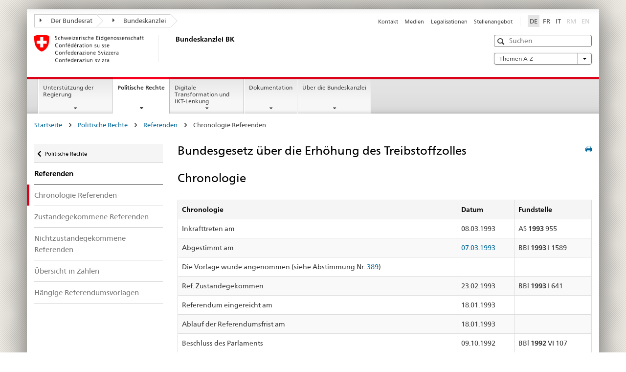

--- FILE ---
content_type: text/html
request_url: https://www.bk.admin.ch/ch/d/pore/rf/cr/1992/19920254.html
body_size: 45109
content:

<!DOCTYPE HTML>
<html lang="de" class="no-js no-ie"> 
<head>
		<title>Bundesgesetz über die Erhöhung des Treibstoffzolles</title>
<meta charset="utf-8" />
<meta http-equiv="X-UA-Compatible" content="IE=edge" />
<meta name="viewport" content="width=device-width, initial-scale=1.0" />
<meta http-equiv="cleartype" content="on" />
	<meta name="msapplication-TileColor" content="#ffffff" />
	<meta name="msapplication-TileImage" content="/etc/designs/core/frontend/guidelines/img/ico/mstile-144x144.png" />
	<meta name="msapplication-config" content="/etc/designs/core/frontend/guidelines/img/ico/browserconfig.xml" />
	<meta name="google-site-verification" content="_KMXCj6xrBYMPuUE4UMltyFjFOTsYbPI5aCSxncV6HM" />
<meta name="language" content="de" />
<meta name="author" content="Bundeskanzlei BK" />
		<link rel="alternate" type="text/html" href="/bk/de/home/politische-rechte/volksinitiativen.html" hreflang="de" lang="de">
		<link rel="alternate" type="text/html" href="/bk/it/home/diritti-politici/iniziative-popolari.html" hreflang="it" lang="it">
		<link rel="alternate" type="text/html" href="/bk/fr/home/droits-politiques/initiatives-populaires.html" hreflang="fr" lang="fr">
	<meta name="twitter:card" content="summary" />
		<meta property="og:url" content="https://www.bk.admin.ch/bk/de/home/politische-rechte/pore-referenzseite.html" />
	<meta property="og:type" content="article" />
		<meta property="og:title" content="Politische Rechte" />
	<script type="text/javascript">
		var styleElement = document.createElement('STYLE');
		styleElement.setAttribute('id', 'antiClickjack');
		styleElement.setAttribute('type', 'text/css');
		styleElement.innerHTML = 'body {display:none !important;}';
		document.getElementsByTagName('HEAD')[0].appendChild(styleElement);
		if (self === top) {
			var antiClickjack = document.getElementById("antiClickjack");
			antiClickjack.parentNode.removeChild(antiClickjack);
		} else {
			top.location = self.location;
		}
	</script>
<script src="/etc.clientlibs/clientlibs/granite/jquery.min.js"></script>
<script src="/etc.clientlibs/clientlibs/granite/utils.min.js"></script>
	<script>
		Granite.I18n.init({
			locale: "de",
			urlPrefix: "/libs/cq/i18n/dict."
		});
	</script>
	<link rel="stylesheet" href="/etc/designs/core/frontend/guidelines.min.css" type="text/css" />
	<link rel="stylesheet" href="/etc/designs/core/frontend/modules.min.css" type="text/css" />
	<link rel="shortcut icon" href="/etc/designs/core/frontend/guidelines/img/ico/favicon.ico" />
	<link rel="apple-touch-icon" sizes="57x57" href="/etc/designs/core/frontend/guidelines/img/ico/apple-touch-icon-57x57.png" />
	<link rel="apple-touch-icon" sizes="114x114" href="/etc/designs/core/frontend/guidelines/img/ico/apple-touch-icon-114x114.png" />
	<link rel="apple-touch-icon" sizes="72x72" href="/etc/designs/core/frontend/guidelines/img/ico/apple-touch-icon-72x72.png" />
	<link rel="apple-touch-icon" sizes="144x144" href="/etc/designs/core/frontend/guidelines/img/ico/apple-touch-icon-144x144.png" />
	<link rel="apple-touch-icon" sizes="60x60" href="/etc/designs/core/frontend/guidelines/img/ico/apple-touch-icon-60x60.png" />
	<link rel="apple-touch-icon" sizes="120x120" href="/etc/designs/core/frontend/guidelines/img/ico/apple-touch-icon-120x120.png" />
	<link rel="apple-touch-icon" sizes="76x76" href="/etc/designs/core/frontend/guidelines/img/ico/apple-touch-icon-76x76.png" />
	<link rel="icon" type="image/png" href="/etc/designs/core/frontend/guidelines/img/ico/favicon-96x96.png" sizes="96x96" />
	<link rel="icon" type="image/png" href="/etc/designs/core/frontend/guidelines/img/ico/favicon-16x16.png" sizes="16x16" />
	<link rel="icon" type="image/png" href="/etc/designs/core/frontend/guidelines/img/ico/favicon-32x32.png" sizes="32x32" />
</head>
<body class="mod mod-layout   skin-layout-template-contentpagewide">
<div class="mod mod-homepage">
<ul class="access-keys" role="navigation">
    <li><a href="/bk/de/home.html" accesskey="0">Homepage</a></li>
    <li><a href="#main-navigation" accesskey="1">Main navigation</a></li>
    <li><a href="#content" accesskey="2">Content area</a></li>
    <li><a href="#site-map" accesskey="3">Sitemap</a></li>
    <li><a href="#search-field" accesskey="4">Search</a></li>
</ul>
</div>
<div class="container container-main">
<header style="background-size: cover; background-image:" role="banner">
	<div class="clearfix">
	<nav class="navbar treecrumb pull-left">
			<h2 class="sr-only">Treecrumb Bundesverwaltung</h2>
				<ul class="nav navbar-nav">
						<li class="dropdown">
									<a id="federalAdministration-dropdown" href="#" aria-label="Der Bundesrat" class="dropdown-toggle" data-toggle="dropdown"><span class="icon icon--right"></span> Der Bundesrat</a>
								<ul class="dropdown-menu" role="menu" aria-labelledby="federalAdministration-dropdown">
										<li class="dropdown-header">
													<a href="https://www.admin.ch/gov/de/start.html" aria-label="Der Bundesrat admin.ch" target="_blank" title="">Der Bundesrat admin.ch</a>
													<ul>
														<li>
																	<a href="https://www.bk.admin.ch/bk/de/home.html" aria-label="BK: Schweizerische Bundeskanzlei" target="_blank" title=""> BK: Schweizerische Bundeskanzlei</a>
														</li>
													</ul>
													<ul>
														<li>
																	<a href="https://www.eda.admin.ch/eda/de/home.html" aria-label="EDA: Eidgenössisches Departement für auswärtige Angelegenheiten" target="_blank" title=""> EDA: Eidgenössisches Departement für auswärtige Angelegenheiten</a>
														</li>
													</ul>
													<ul>
														<li>
																	<a href="https://www.edi.admin.ch/de" aria-label="EDI: Eidgenössisches Department des Innern" target="_blank" title=""> EDI: Eidgenössisches Department des Innern</a>
														</li>
													</ul>
													<ul>
														<li>
																	<a href="https://www.ejpd.admin.ch/ejpd/de/home.html" aria-label="EJPD: Eidgenössisches Justiz- und Polizeidepartment" target="_blank" title=""> EJPD: Eidgenössisches Justiz- und Polizeidepartment</a>
														</li>
													</ul>
													<ul>
														<li>
																	<a href="https://www.vbs.admin.ch/de" aria-label="VBS: Eidgenössisches Department für Verteidigung, Bevölkerungsschutz und Sport" target="_blank" title=""> VBS: Eidgenössisches Department für Verteidigung, Bevölkerungsschutz und Sport</a>
														</li>
													</ul>
													<ul>
														<li>
																	<a href="https://www.efd.admin.ch/efd/de/home.html" aria-label="EFD: Eidgenössisches Finanzdepartement" target="_blank" title=""> EFD: Eidgenössisches Finanzdepartement</a>
														</li>
													</ul>
													<ul>
														<li>
																	<a href="https://www.wbf.admin.ch/wbf/de/home.html" aria-label="WBF: Eidgenössisches Departement für Wirtschaft, Bildung und Forschung" target="_blank" title=""> WBF: Eidgenössisches Departement für Wirtschaft, Bildung und Forschung</a>
														</li>
													</ul>
													<ul>
														<li>
																	<a href="https://www.uvek.admin.ch/uvek/de/home.html" aria-label="UVEK: Eidgenössisches Department für Umwelt, Verkehr, Energie und Kommunikation" target="_blank" title=""> UVEK: Eidgenössisches Department für Umwelt, Verkehr, Energie und Kommunikation</a>
														</li>
													</ul>
										</li>
								</ul>
						</li>
						<li class="dropdown">
									<a id="departement-dropdown" href="#" aria-label="Bundeskanzlei" class="dropdown-toggle"><span class="icon icon--right"></span> Bundeskanzlei</a>
						</li>
				</ul>
	</nav>
<section class="nav-services clearfix">
	<h2>Politische Rechte</h2>
		<nav class="nav-lang"><ul>
            <li>
               <a class="active"
                  title="Diese Seite auf deutsch (aktiv)"
                  aria-label="Deutsch"
                  lang="de"
                  href="/ch/d/pore/rf/cr/1992/19920254.html">DE</a>
            </li>
            <li>
               <a title="Cette page en français"
                  aria-label="Français"
                  lang="fr"
                  href="/ch/f/pore/rf/cr/1992/19920254.html">FR</a>
            </li>
            <li>
               <a title="Questa pagina in italiano"
                  aria-label="Italiano"
                  lang="it"
                  href="/ch/i/pore/rf/cr/1992/19920254.html">IT</a>
            </li>
            <li>
               <a class="disabled"
                  lang="rm"
                  title="Rumantsch"
                  aria-label="Rumantsch"
                  href="#">RM</a>
            </li>
            <li>
               <a class="disabled"
                  lang="en"
                  title="English"
                  aria-label="English"
                  href="#">EN</a>
            </li>
         </ul></nav>
                <h2 class="sr-only">Service navigation</h2>
                <nav class="nav-service">
                    <ul>
                            <li><a href="/bk/de/home/service/kontakt.html" title="Kontakt" aria-label="Kontakt" data-skipextcss="true">Kontakt</a></li>
                            <li><a href="/bk/de/home/service/medien.html" title="Medien" aria-label="Medien" data-skipextcss="true">Medien</a></li>
                            <li><a href="/bk/de/home/service/legalisationen.html" title="Legalisationen" aria-label="Legalisationen" data-skipextcss="true">Legalisationen</a></li>
                            <li><a href="/bk/de/home/service/jobs.html" title="Stellenangebot" aria-label="Stellenangebot" data-skipextcss="true">Stellenangebot</a></li>
                    </ul>
                </nav>
</section>
	</div>
<div class="mod mod-logo">
                <a href="/bk/de/home.html" class="brand  hidden-xs" id="logo" title="Startseite" aria-label="Startseite">
                            <img src="/bk/de/_jcr_content/logo/image.imagespooler.png/1505934763610/logo.png" alt="Schweizerische Bundeskanzlei" />
                    <h2 id="logo-desktop-departement">Bundeskanzlei BK
                    </h2>
                </a>
</div>
<div class="mod mod-searchfield">
			<div class="mod mod-searchfield global-search global-search-standard">
				<form action="/bk/de/home/suche.html" class="form-horizontal form-search pull-right">
					<h2 class="sr-only">Suche</h2>
					<label for="search-field" class="sr-only">Suche</label>
					<input id="search-field" name="query" class="form-control search-field" type="text" placeholder="Suchen" />
                    <button class="icon icon--search icon--before" tabindex="0" role="button">
                        <span class="sr-only">Suche</span>
                    </button>
                    <button class="icon icon--close icon--after search-reset" tabindex="0" role="button"><span class="sr-only"></span></button>
					<div class="search-results">
						<div class="search-results-list"></div>
					</div>
				</form>
			</div>
</div>
<div class="mod mod-themes">
		<nav class="navbar yamm yamm--select ddl-to-modal">
			<h2 class="sr-only">A-Z</h2>
			<ul>
				<li class="dropdown pull-right">
					<a href="#" class="dropdown-toggle" data-toggle="dropdown">
						Themen A-Z <span class="icon icon--bottom"></span>
					</a>
					<ul class="dropdown-menu">
						<li>
							<div class="yamm-content container-fluid">
								<div class="row">
									<div class="col-sm-12">
										<button class="yamm-close btn btn-link icon icon--after icon--close pull-right">
											Schliessen
										</button>
									</div>
								</div>
				                <ul class="nav nav-tabs">
				                		<li><a href="#mf_keywords_tab" data-toggle="tab" data-url="/bk/de/_jcr_content/themes.keywordsinit.html">A-Z der Website</a></li>
				                		<li><a href="#mf_glossary_tab" data-toggle="tab" data-url="/bk/de/_jcr_content/themes.glossaryinit.html">Glossar der politischen Rechte</a></li>
				                </ul>
				                <div class="tab-content">
									<div class="tab-pane" id="mf_keywords_tab"></div>
									<h2 class="sr-only visible-print-block">A-Z der Website</h2>
									<div class="tab-pane" id="mf_glossary_tab"></div>
									<h2 class="sr-only visible-print-block">Glossar der politischen Rechte</h2>
								</div>
							</div>
						</li>
					</ul>
				</li>
			</ul>
		</nav>
</div>
</header>
<div class="mod mod-mainnavigation">
	<div class="nav-main yamm navbar" id="main-navigation">
		<h2 class="sr-only">
			Hauptnavigation
		</h2>
 <section class="nav-mobile">
	<div class="table-row">
		<div class="nav-mobile-header">
			<div class="table-row">
				<span class="nav-mobile-logo">
							<img src="/etc/designs/core/frontend/guidelines/img/swiss.svg" onerror="this.onerror=null; this.src='/etc/designs/core/frontend/guidelines/img/swiss.png'" alt="Bundeskanzlei BK" />
				</span>
				<h2>
					<a href="/bk/de/home.html" title="Startseite" aria-label="Startseite">Bundeskanzlei</a>
				</h2>
			</div>
		</div>
		<div class="table-cell dropdown">
			<a href="#" class="nav-mobile-menu dropdown-toggle" data-toggle="dropdown">
				<span class="icon icon--menu"></span>
			</a>
			<div class="drilldown dropdown-menu" role="menu">
				<div class="drilldown-container">
					<nav class="nav-page-list">
							<ul aria-controls="submenu">
										<li>
													<a href="/bk/de/home/regierungsunterstuetzung.html">Unterstützung der Regierung</a>
										</li>
							</ul>
							<ul aria-controls="submenu">
										<li>
													<a href="/bk/de/home/politische-rechte.html">Politische Rechte</a>
										</li>
							</ul>
							<ul aria-controls="submenu">
										<li>
													<a href="/bk/de/home/digitale-transformation-ikt-lenkung.html">Digitale Transformation und IKT-Lenkung</a>
										</li>
							</ul>
							<ul aria-controls="submenu">
										<li>
													<a href="/bk/de/home/dokumentation.html">Dokumentation</a>
										</li>
							</ul>
							<ul aria-controls="submenu">
										<li>
													<a href="/bk/de/home/bk.html">Über die Bundeskanzlei</a>
										</li>
							</ul>
						<button class="yamm-close-bottom" aria-label="Schliessen">
							<span class="icon icon--top" aria-hidden="true"></span>
						</button>
					</nav>
				</div>
			</div>
		</div>
		<div class="table-cell dropdown">
			<a href="#" class="nav-mobile-menu dropdown-toggle" data-toggle="dropdown">
				<span class="icon icon--search"></span>
			</a>
			<div class="dropdown-menu" role="menu">
<div class="mod mod-searchfield">
        <div class="mod mod-searchfield global-search global-search-mobile">
            <form action="/bk/de/home/suche.html" class="form  mod-searchfield-mobile" role="form">
                <h2 class="sr-only">Suche</h2>
                <label for="search-field-phone" class="sr-only">
                    Suche
                </label>
                <input id="search-field-phone" name="query" class="search-input form-control" type="text" placeholder="Suchen" />
                <button class="icon icon--search icon--before" tabindex="0" role="button">
                    <span class="sr-only">Suche</span>
                </button>
                <button class="icon icon--close icon--after search-reset" tabindex="0" role="button"><span class="sr-only"></span></button>
                <div class="search-results">
                    <div class="search-results-list"></div>
                </div>
            </form>
        </div>
</div>
			</div>
		</div>
	</div>
</section>
		<ul class="nav navbar-nav" aria-controls="submenu">
				<li class="dropdown yamm-fw  ">
							<a href="/bk/de/home/regierungsunterstuetzung.html" aria-label="Unterstützung der Regierung" class="dropdown-toggle" data-toggle="dropdown" data-url="/bk/de/home/regierungsunterstuetzung/_jcr_content/par.html">Unterstützung der Regierung</a>
							<ul class="dropdown-menu" role="menu" aria-controls="submenu">
								<li>
									<div class="yamm-content container-fluid">
										<div class="row">
											<div class="col-sm-12">
												<button class="yamm-close btn btn-link icon icon--after icon--close pull-right">Schliessen</button>
											</div>
										</div>
										<div class="row">
											<div class="col-md-12 main-column">
											</div>
										</div>
										<br /><br /><br />
										<button class="yamm-close-bottom" aria-label="Schliessen"><span class="icon icon--top"></span></button>
									</div>
								</li>
							</ul>
				</li>
				<li class="dropdown yamm-fw  current">
							<a href="/bk/de/home/politische-rechte.html" aria-label="Politische Rechte" class="dropdown-toggle" data-toggle="dropdown" data-url="/bk/de/home/politische-rechte/_jcr_content/par.html">Politische Rechte<span class="sr-only">current page</span></a>
							<ul class="dropdown-menu" role="menu" aria-controls="submenu">
								<li>
									<div class="yamm-content container-fluid">
										<div class="row">
											<div class="col-sm-12">
												<button class="yamm-close btn btn-link icon icon--after icon--close pull-right">Schliessen</button>
											</div>
										</div>
										<div class="row">
											<div class="col-md-12 main-column">
											</div>
										</div>
										<br /><br /><br />
										<button class="yamm-close-bottom" aria-label="Schliessen"><span class="icon icon--top"></span></button>
									</div>
								</li>
							</ul>
				</li>
				<li class="dropdown yamm-fw  ">
							<a href="/bk/de/home/digitale-transformation-ikt-lenkung.html" aria-label="Digitale Transformation und IKT-Lenkung" class="dropdown-toggle" data-toggle="dropdown" data-url="/bk/de/home/digitale-transformation-ikt-lenkung/_jcr_content/par.html">Digitale Transformation und IKT-Lenkung</a>
							<ul class="dropdown-menu" role="menu" aria-controls="submenu">
								<li>
									<div class="yamm-content container-fluid">
										<div class="row">
											<div class="col-sm-12">
												<button class="yamm-close btn btn-link icon icon--after icon--close pull-right">Schliessen</button>
											</div>
										</div>
										<div class="row">
											<div class="col-md-12 main-column">
											</div>
										</div>
										<br /><br /><br />
										<button class="yamm-close-bottom" aria-label="Schliessen"><span class="icon icon--top"></span></button>
									</div>
								</li>
							</ul>
				</li>
				<li class="dropdown yamm-fw  ">
							<a href="/bk/de/home/dokumentation.html" aria-label="Dokumentation" class="dropdown-toggle" data-toggle="dropdown" data-url="/bk/de/home/dokumentation/_jcr_content/par.html">Dokumentation</a>
							<ul class="dropdown-menu" role="menu" aria-controls="submenu">
								<li>
									<div class="yamm-content container-fluid">
										<div class="row">
											<div class="col-sm-12">
												<button class="yamm-close btn btn-link icon icon--after icon--close pull-right">Schliessen</button>
											</div>
										</div>
										<div class="row">
											<div class="col-md-12 main-column">
											</div>
										</div>
										<br /><br /><br />
										<button class="yamm-close-bottom" aria-label="Schliessen"><span class="icon icon--top"></span></button>
									</div>
								</li>
							</ul>
				</li>
				<li class="dropdown yamm-fw  ">
							<a href="/bk/de/home/bk.html" aria-label="Über die Bundeskanzlei" class="dropdown-toggle" data-toggle="dropdown" data-url="/bk/de/home/bk/_jcr_content/par.html">Über die Bundeskanzlei</a>
							<ul class="dropdown-menu" role="menu" aria-controls="submenu">
								<li>
									<div class="yamm-content container-fluid">
										<div class="row">
											<div class="col-sm-12">
												<button class="yamm-close btn btn-link icon icon--after icon--close pull-right">Schliessen</button>
											</div>
										</div>
										<div class="row">
											<div class="col-md-12 main-column">
											</div>
										</div>
										<br /><br /><br />
										<button class="yamm-close-bottom" aria-label="Schliessen"><span class="icon icon--top"></span></button>
									</div>
								</li>
							</ul>
				</li>
		</ul>
	</div>
</div>
<div class="container-fluid hidden-xs">
	<div class="row">
		<div class="col-sm-12">
<div class="mod mod-breadcrumb">
	<h2 id="br1" class="sr-only">Weiterführende Links</h2>
	<ol class="breadcrumb" role="menu" aria-labelledby="br1"><li>
            <a href="/bk/de/home.html">Startseite</a>
            <span class="icon icon--greater"/>
         </li>
         <li>
            <a href="/bk/de/home/politische-rechte.html">Politische Rechte</a>
            <span class="icon icon--greater"/>
         </li>
         <li>
            <a href="/bk/de/home/politische-rechte/referenden.html">Referenden</a>
            <span class="icon icon--greater"/>
         </li>
         <li class="active">Chronologie Referenden</li></ol>
</div>
		</div>
	</div>
</div>
		<div class="container-fluid">
<div class="row">
	<div class="col-sm-4 col-md-3 drilldown">
<div class="mod mod-leftnavigation">
		<a href="#collapseSubNav" data-toggle="collapse" class="collapsed visible-xs">Unternavigation</a>
		<div class="drilldown-container">
			<nav class="nav-page-list">
			<a href="/gov/de/start/bundesrecht.html" class="icon icon--before icon--less visible-xs">Zur&uuml;ck</a>
			<a class="icon icon--before icon--less"
            href="/bk/de/home/politische-rechte.html">Politische Rechte</a>
         <ul>
            <li class="list-emphasis">
               <a href="/bk/de/home/politische-rechte/referenden.html">Referenden</a>
            </li>
            <li class="active">
               <a href="/ch/d/pore/rf/ref_2_2_3_1.html">Chronologie Referenden</a>
            </li>
            <li>
               <a href="/ch/d/pore/rf/ref_2_2_3_2.html">Zustandegekommene Referenden</a>
            </li>
            <li>
               <a href="/ch/d/pore/rf/ref_2_2_3_3.html">Nichtzustandegekommene Referenden</a>
            </li>
            <li>
               <a href="/ch/d/pore/rf/ref_2_2_3_4.html">Übersicht in Zahlen</a>
            </li>
            <li>
               <a href="/ch/d/pore/rf/ref_1_3_2_1.html">Hängige Referendumsvorlagen</a>
            </li>
         </ul>
			</nav>
		</div>
</div>
	</div>
	<div class="col-sm-8 col-md-9 main-column main-content js-glossary-context" id="content">
<div class="visible-xs visible-sm">
	<p><a href="#context-sidebar" class="icon icon--before icon--root">Zum Seitenende</a></p>
</div>
<div class="contentHead">
<div class="mod mod-backtooverview">
</div>
		<a href="javascript:$.printPreview.printPreview()" onclick="" class="icon icon--before icon--print pull-right" title="Seite drucken"></a>
<div class="mod mod-contentpage"><h2 class="text-inline">Bundesgesetz über die Erhöhung des Treibstoffzolles<br/>
            <br/>Chronologie</h2></div>
</div>	

<div class="mod mod-text">
            <article class="clearfix"><TABLE class="table table-bordered text-left table-striped">
            <thead>
               <tr>
                  <td scope="col" align="left">Chronologie</td>
                  <td scope="col" align="left">Datum</td>
                  <td scope="col" align="left">Fundstelle</td>
               </tr>
            </thead>
            <tbody>
               <tr>
                  <td>Inkrafttreten am</td>
                  <td>08.03.1993</td>
                  <td>AS <b>1993</b> 955</td>
               </tr>
               <tr>
                  <td>Abgestimmt am</td>
                  <td>
                     <a href="/ch/d/pore/va/19930307/index.html">07.03.1993</a>
                  </td>
                  <td>BBl <b>1993</b> I 1589</td>
               </tr>
               <tr>
                  <td>Die Vorlage wurde angenommen (siehe Abstimmung Nr. <a href="/ch/d/pore/va/19930307/det389.html">389</a>)</td>
                  <td> </td>
                  <td> </td>
               </tr>
               <tr>
                  <td>Ref. Zustandegekommen</td>
                  <td>23.02.1993</td>
                  <td>BBl <b>1993</b> I 641</td>
               </tr>
               <tr>
                  <td>Referendum eingereicht am</td>
                  <td>18.01.1993</td>
                  <td> </td>
               </tr>
               <tr>
                  <td>Ablauf der Referendumsfrist am</td>
                  <td>18.01.1993</td>
                  <td> </td>
               </tr>
               <tr>
                  <td>Beschluss des Parlaments</td>
                  <td>09.10.1992</td>
                  <td>BBl <b>1992</b> VI 107</td>
               </tr>
               <tr>
                  <td>Botschaft des Bundesrats <b>92.038</b>
                     <br/>
                     <a class="icon icon--after icon--external"
                        href="https://www.parlament.ch/de/ratsbetrieb/suche-curia-vista/geschaeft?AffairId=19920038"
                        target="_blank">Parlamentarisches Verfahren</a>
                  </td>
                  <td>25.03.1992</td>
                  <td>BBl <b>1992</b> III 349</td>
               </tr>
            </tbody>
         </TABLE>
         <br/>
         <br/>
         <br/>
         <div class="infoblock"/></article>
</div>
<div class="mod mod-backtooverview">
</div>
<div class="clearfix">
	<p class="pull-left">
			<small>
				<a href="mailto:info@bk.admin.ch" class="icon icon--before icon--message">
					Fachkontakt
				</a>
			</small>
			<br />
			<small>
				<span class="text-dimmed">Letzte &Auml;nderung&nbsp;27.01.2026 15:18</span>
			</small>
	</p>
	<p class="pull-right">
		<small>
				<a href="#" class="icon icon--before icon--power hidden-print">
					Zum Seitenanfang
				</a>
		</small>
	</p>
</div>
<div class="mod mod-socialshare">
	<div class="social-sharing" aria-labelledby="social_share">
		<label id="social_share" class="sr-only">Social share</label>
			<a href="#" aria-label="Facebook" data-analytics="facebook" onclick="window.open('https://www.facebook.com/sharer/sharer.php?u='+encodeURIComponent(location.href), 'share-dialog', 'width=626,height=436'); return false;">
				<img src="/etc/designs/core/frontend/guidelines/img/FB-f-Logo__blue_29.png" width="16px" height="16px" alt="" />
			</a>
			<a href="#" aria-label="Twitter" data-analytics="twitter" onclick="window.open('http://twitter.com/share?text='+encodeURIComponent('Politische Rechte')+'&url='+encodeURIComponent(location.href), 'share-dialog', 'width=626,height=436'); return false;">
				<img src="/etc/designs/core/frontend/guidelines/img/Twitter_logo_blue.png" width="16px" height="16px" alt="" />
			</a>
			<a href="#" aria-label="Xing" data-analytics="xing" onclick="window.open('https://www.xing.com/spi/shares/new?url='+encodeURIComponent(location.href), 'share-dialog', 'width=600,height=450'); return false;">
				<img src="/etc/designs/core/frontend/assets/img/ico-xing.png" width="16px" height="16px" alt="" />
			</a>
			<a href="#" aria-label="LinkedIn" data-analytics="linkedin" onclick="window.open('https://www.linkedin.com/shareArticle?mini=true&url='+encodeURIComponent(location.href), 'share-dialog', 'width=600,height=450'); return false;">
				<img src="/etc/designs/core/frontend/assets/img/ico-linkedin.png" width="16px" height="16px" alt="" />
			</a>
	</div>
</div>
    </div>
</div>
		</div>
    <span class="visible-print">https://www.bk.admin.ch/content/bk/de/home/politische-rechte/pore-referenzseite.html</span>
<footer role="contentinfo">
	<h2 class="sr-only">Footer</h2>
	<a name="context-sidebar"></a>
            <div class="container-fluid footer-service">
                <h3>Bundeskanzlei BK</h3>
                <nav>
                    <ul>
                            <li><a href="/bk/de/home/service/kontakt.html" title="Kontakt" aria-label="Kontakt">Kontakt</a></li>
                            <li><a href="/bk/de/home/service/medien.html" title="Medien" aria-label="Medien">Medien</a></li>
                            <li><a href="/bk/de/home/service/legalisationen.html" title="Legalisationen" aria-label="Legalisationen">Legalisationen</a></li>
                            <li><a href="/bk/de/home/service/jobs.html" title="Stellenangebot" aria-label="Stellenangebot">Stellenangebot</a></li>
                    </ul>
                </nav>
            </div>
<div class="site-map">
	<h2 class="sr-only">Footer</h2>
	<a href="#site-map" data-target="#site-map" data-toggle="collapse" class="site-map-toggle collapsed">Sitemap</a>
	<div class="container-fluid" id="site-map">
		<div class="col-sm-6 col-md-3">
<div class="mod mod-linklist">
						<h3>Regierungsunterstützung</h3>
					<ul class="list-unstyled">
							<li>
										<a href="/bk/de/home/regierungsunterstuetzung/bundesratsgeschaefte.html" title="Bundesratsgesch&auml;fte" aria-label="Bundesratsgesch&auml;fte" data-skipextcss="true">Bundesratsgesch&auml;fte</a>
							</li>
							<li>
										<a href="/bk/de/home/regierungsunterstuetzung/fuehrungsunterstuetzung.html" title="F&uuml;hrungsunterst&uuml;tzung" aria-label="F&uuml;hrungsunterst&uuml;tzung" data-skipextcss="true">F&uuml;hrungsunterst&uuml;tzung</a>
							</li>
							<li>
										<a href="/bk/de/home/regierungsunterstuetzung/kommunikation.html" title="Kommunikation" aria-label="Kommunikation" data-skipextcss="true">Kommunikation</a>
							</li>
							<li>
										<a href="/bk/de/home/regierungsunterstuetzung/sprachen.html" title="Sprachen" aria-label="Sprachen" data-skipextcss="true">Sprachen</a>
							</li>
							<li>
										<a href="/bk/de/home/regierungsunterstuetzung/gesetzgebung.html" title="Gesetzgebung" aria-label="Gesetzgebung" data-skipextcss="true">Gesetzgebung</a>
							</li>
							<li>
										<a href="/bk/de/home/regierungsunterstuetzung/rechtsetzungsbegleitung.html" title="Rechtsetzungsbegleitung" aria-label="Rechtsetzungsbegleitung" data-skipextcss="true">Rechtsetzungsbegleitung</a>
							</li>
							<li>
										<a href="/bk/de/home/regierungsunterstuetzung/amtliche-veroeffentlichungen.html" title="Amtliche Ver&ouml;ffentlichungen" aria-label="Amtliche Ver&ouml;ffentlichungen" data-skipextcss="true">Amtliche Ver&ouml;ffentlichungen</a>
							</li>
							<li>
										<a href="/bk/de/home/regierungsunterstuetzung/praesidialdienst.html" title="Pr&auml;sidialdienst" aria-label="Pr&auml;sidialdienst" data-skipextcss="true">Pr&auml;sidialdienst</a>
							</li>
							<li>
										<a href="/bk/de/home/regierungsunterstuetzung/Krisenmanagement.html" title="Krisenmanagement" aria-label="Krisenmanagement" data-skipextcss="true">Krisenmanagement</a>
							</li>
					</ul>
</div>
		</div>
		<div class="col-sm-6 col-md-3">
<div class="mod mod-linklist">
						<h3>Politische Rechte</h3>
					<ul class="list-unstyled">
							<li>
										<a href="/bk/de/home/politische-rechte/volksinitiativen.html" title="Volksinitiativen" aria-label="Volksinitiativen" data-skipextcss="true">Volksinitiativen</a>
							</li>
							<li>
										<a href="/bk/de/home/politische-rechte/referenden.html" title="Referenden" aria-label="Referenden" data-skipextcss="true">Referenden</a>
							</li>
							<li>
										<a href="/bk/de/home/politische-rechte/volksabstimmungen.html" title="Volksabstimmungen" aria-label="Volksabstimmungen" data-skipextcss="true">Volksabstimmungen</a>
							</li>
							<li>
										<a href="/bk/de/home/politische-rechte/petitionen.html" title="Petitionen" aria-label="Petitionen" data-skipextcss="true">Petitionen</a>
							</li>
							<li>
										<a href="/bk/de/home/politische-rechte/nationalratswahlen.html" title="Nationalratswahlen" aria-label="Nationalratswahlen" data-skipextcss="true">Nationalratswahlen</a>
							</li>
							<li>
										<a href="/bk/de/home/politische-rechte/parteienregister.html" title="Parteienregister" aria-label="Parteienregister" data-skipextcss="true">Parteienregister</a>
							</li>
							<li>
										<a href="/bk/de/home/politische-rechte/gebrauch-der-volksrechte.html" title="Gebrauch der Volksrechte" aria-label="Gebrauch der Volksrechte" data-skipextcss="true">Gebrauch der Volksrechte</a>
							</li>
							<li>
										<a href="/bk/de/home/politische-rechte/e-voting.html" title="Vote &eacute;lectronique" aria-label="Vote &eacute;lectronique" data-skipextcss="true">Vote &eacute;lectronique</a>
							</li>
					</ul>
</div>
		</div>
		<div class="col-sm-6 col-md-3">
<div class="mod mod-linklist">
						<h3>Digitalisierung</h3>
					<ul class="list-unstyled">
							<li>
										<a href="/bk/de/home/digitale-transformation-ikt-lenkung/bereichdti.html" title="Bereich DTI " aria-label="Bereich DTI " data-skipextcss="true">Bereich DTI </a>
							</li>
							<li>
										<a href="/bk/de/home/digitale-transformation-ikt-lenkung/digitale-schweiz.html" title="Digitale Schweiz" aria-label="Digitale Schweiz" data-skipextcss="true">Digitale Schweiz</a>
							</li>
							<li>
										<a href="/bk/de/home/digitale-transformation-ikt-lenkung/digitale-bundesverwaltung.html" title="Digitale Bundesverwaltung" aria-label="Digitale Bundesverwaltung" data-skipextcss="true">Digitale Bundesverwaltung</a>
							</li>
							<li>
										<a href="/bk/de/home/digitale-transformation-ikt-lenkung/bundesarchitektur.html" title="Bundesarchitektur" aria-label="Bundesarchitektur" data-skipextcss="true">Bundesarchitektur</a>
							</li>
							<li>
										<a href="/bk/de/home/digitale-transformation-ikt-lenkung/hermes_projektmanagementmethode.html" title="HERMES Projektmanagement" aria-label="HERMES Projektmanagement" data-skipextcss="true">HERMES Projektmanagement</a>
							</li>
							<li>
										<a href="/bk/de/home/digitale-transformation-ikt-lenkung/projekte-programme.html" title="Projekte und Programme " aria-label="Projekte und Programme " data-skipextcss="true">Projekte und Programme </a>
							</li>
							<li>
										<a href="/bk/de/home/digitale-transformation-ikt-lenkung/standarddienste.html" title="Standarddienste" aria-label="Standarddienste" data-skipextcss="true">Standarddienste</a>
							</li>
							<li>
										<a href="/bk/de/home/digitale-transformation-ikt-lenkung/vorgaben.html" title="Vorgaben" aria-label="Vorgaben" data-skipextcss="true">Vorgaben</a>
							</li>
							<li>
										<a href="/bk/de/home/digitale-transformation-ikt-lenkung/finanzielle-fuehrung.html" title="Finanzielle F&uuml;hrung " aria-label="Finanzielle F&uuml;hrung " data-skipextcss="true">Finanzielle F&uuml;hrung </a>
							</li>
							<li>
										<a href="/bk/de/home/digitale-transformation-ikt-lenkung/controlling.html" title="Informatikcontrolling" aria-label="Informatikcontrolling" data-skipextcss="true">Informatikcontrolling</a>
							</li>
							<li>
										<a href="/bk/de/home/digitale-transformation-ikt-lenkung/e-procurement.html" title="E-Procurement" aria-label="E-Procurement" data-skipextcss="true">E-Procurement</a>
							</li>
							<li>
										<a href="/bk/de/home/digitale-transformation-ikt-lenkung/e-services-bund.html" title="E-Services Bund" aria-label="E-Services Bund" data-skipextcss="true">E-Services Bund</a>
							</li>
							<li>
										<a href="/bk/de/home/digitale-transformation-ikt-lenkung/datenoekosystem_schweiz.html" title="Daten&ouml;kosystem Schweiz" aria-label="Daten&ouml;kosystem Schweiz" data-skipextcss="true">Daten&ouml;kosystem Schweiz</a>
							</li>
							<li>
										<a href="/bk/de/home/digitale-transformation-ikt-lenkung/kuenstliche_intelligenz.html" title="K&uuml;nstliche Intelligenz" aria-label="K&uuml;nstliche Intelligenz" data-skipextcss="true">K&uuml;nstliche Intelligenz</a>
							</li>
					</ul>
</div>
		</div>
		<div class="col-sm-6 col-md-3">
<div class="mod mod-linklist">
						<h3>Über die Bundeskanzlei</h3>
					<ul class="list-unstyled">
							<li>
										<a href="/bk/de/home/bk/bundeskanzler.html" title="Bundeskanzler Viktor Rossi" aria-label="Bundeskanzler Viktor Rossi" data-skipextcss="true">Bundeskanzler Viktor Rossi</a>
							</li>
							<li>
										<a href="/bk/de/home/bk/vizekanzler_vizekanzlerin.html" title="Vizekanzlerin Rachel Salzmann" aria-label="Vizekanzlerin Rachel Salzmann" data-skipextcss="true">Vizekanzlerin Rachel Salzmann</a>
							</li>
							<li>
										<a href="/bk/de/home/bk/vizekanzler_br-sprecher.html" title="Vizekanzlerin Nicole Lamon" aria-label="Vizekanzlerin Nicole Lamon" data-skipextcss="true">Vizekanzlerin Nicole Lamon</a>
							</li>
							<li>
										<a href="/bk/de/home/bk/geschaeftsleitung.html" title="Gesch&auml;ftsleitung" aria-label="Gesch&auml;ftsleitung" data-skipextcss="true">Gesch&auml;ftsleitung</a>
							</li>
							<li>
										<a href="/bk/de/home/bk/organisation-der-bundeskanzlei.html" title="Organisation der Bundeskanzlei" aria-label="Organisation der Bundeskanzlei" data-skipextcss="true">Organisation der Bundeskanzlei</a>
							</li>
							<li>
										<a href="/bk/de/home/bk/rechtliche-grundlagen.html" title="Rechtliche Grundlagen" aria-label="Rechtliche Grundlagen" data-skipextcss="true">Rechtliche Grundlagen</a>
							</li>
							<li>
										<a href="/bk/de/home/bk/geschichte-der-bundeskanzlei.html" title="Geschichte der Bundeskanzlei" aria-label="Geschichte der Bundeskanzlei" data-skipextcss="true">Geschichte der Bundeskanzlei</a>
							</li>
							<li>
										<a href="/bk/de/home/bk/geschaeftsordnung.html" title="Gesch&auml;ftsordnung" aria-label="Gesch&auml;ftsordnung" data-skipextcss="true">Gesch&auml;ftsordnung</a>
							</li>
							<li>
										<a href="/bk/de/home/bk/arbeitenbeiderbundeskanzlei.html" title="Arbeiten bei der Bundeskanzlei" aria-label="Arbeiten bei der Bundeskanzlei" data-skipextcss="true">Arbeiten bei der Bundeskanzlei</a>
							</li>
					</ul>
</div>
		</div>
		<div class="col-sm-6 col-md-3">
<div class="mod mod-linklist">
						<h3>Dokumentation</h3>
					<ul class="list-unstyled">
							<li>
										<a href="/bk/de/home/dokumentation/ausserparlamentarische-gremien.html" title="Ausserparlamentarische Gremien " aria-label="Ausserparlamentarische Gremien " data-skipextcss="true">Ausserparlamentarische Gremien </a>
							</li>
							<li>
										<a href="/bk/de/home/dokumentation/datenschutz-und-oeffentlichkeitsprinzip-in-der-bk.html" title="Datenschutz und &Ouml;ffentlichkeitsprinzip" aria-label="Datenschutz und &Ouml;ffentlichkeitsprinzip" data-skipextcss="true">Datenschutz und &Ouml;ffentlichkeitsprinzip</a>
							</li>
							<li>
										<a href="/bk/de/home/dokumentation/fuehrungsunterstuetzung.html" title="F&uuml;hrungsunterst&uuml;tzung " aria-label="F&uuml;hrungsunterst&uuml;tzung " data-skipextcss="true">F&uuml;hrungsunterst&uuml;tzung </a>
							</li>
							<li>
										<a href="/bk/de/home/dokumentation/gesetzgebung.html" title="Gesetzgebung " aria-label="Gesetzgebung " data-skipextcss="true">Gesetzgebung </a>
							</li>
							<li>
										<a href="/bk/de/home/dokumentation/gever-bund.html" title="Gever Bund " aria-label="Gever Bund " data-skipextcss="true">Gever Bund </a>
							</li>
							<li>
										<a href="/bk/de/home/dokumentation/seminare-und-kurse.html" title="Seminare und Kurse " aria-label="Seminare und Kurse " data-skipextcss="true">Seminare und Kurse </a>
							</li>
							<li>
										<a href="/bk/de/home/dokumentation/begleitende-rechtssetzung.html" title="Rechtsetzungsbegleitung " aria-label="Rechtsetzungsbegleitung " data-skipextcss="true">Rechtsetzungsbegleitung </a>
							</li>
							<li>
										<a href="/bk/de/home/dokumentation/e-government.html" title="Elektronischer Rechtsverkehr mit Beh&ouml;rden" aria-label="Elektronischer Rechtsverkehr mit Beh&ouml;rden" data-skipextcss="true">Elektronischer Rechtsverkehr mit Beh&ouml;rden</a>
							</li>
					</ul>
</div>
		</div>
		<div class="col-sm-6 col-md-3">
<div class="mod mod-linklist">
						<h3>Publikation </h3>
					<ul class="list-unstyled">
							<li>
										<a href="/bk/de/home/dokumentation/cd-bund.html" title="CD Bund " aria-label="CD Bund " data-skipextcss="true">CD Bund </a>
							</li>
							<li>
										<a href="/bk/de/home/dokumentation/der-bund-kurz-erklaert-2025.html" title="Der Bund kurz erkl&auml;rt " aria-label="Der Bund kurz erkl&auml;rt " data-skipextcss="true">Der Bund kurz erkl&auml;rt </a>
							</li>
							<li>
										<a href="/bk/de/home/dokumentation/medienmitteilungen.html" title="Medienmitteilungen " aria-label="Medienmitteilungen " data-skipextcss="true">Medienmitteilungen </a>
							</li>
							<li>
										<a href="/bk/de/home/dokumentation/reden.html" title="Reden " aria-label="Reden " data-skipextcss="true">Reden </a>
							</li>
							<li>
										<a href="/bk/de/home/dokumentation/abstimmungsbuechlein.html" title="Sammlung der Abstimmungsb&uuml;chlein" aria-label="Sammlung der Abstimmungsb&uuml;chlein" data-skipextcss="true">Sammlung der Abstimmungsb&uuml;chlein</a>
							</li>
							<li>
										<a href="/bk/de/home/dokumentation/sprachen.html" title="Sprachen " aria-label="Sprachen " data-skipextcss="true">Sprachen </a>
							</li>
					</ul>
</div>
		</div>
		<div class="col-sm-6 col-md-3">
<div class="mod mod-linklist">
</div>
		</div>
		<div class="col-sm-6 col-md-3">
<div class="mod mod-linklist">
</div>
		</div>
	</div>
</div>
  	<div class="container-fluid">
				<h3>Informiert bleiben</h3>
			<nav class="links-social" aria-labelledby="social_media">
				<label id="social_media" class="sr-only">Social media links</label>
				<ul>
						<li><a href="https://twitter.com/BR_Sprecher" class="icon icon--before  icon icon--before icon--twitter" title="@BR_Sprecher" aria-label="@BR_Sprecher">@BR_Sprecher</a></li>
						<li><a href="https://x.com/SwissGov" class="icon icon--before  icon icon--before icon--twitter" aria-label="@SwissGov" target="_blank" title="">@SwissGov</a></li>
						<li><a href="https://www.admin.ch/gov/de/start/dokumentation/medienmitteilungen/medienmitteilungen-abonnieren.login.html" class="icon icon--before  icon icon--before icon--message" aria-label="News" target="_blank" title="">News</a></li>
						<li><a href="https://www.newsd.admin.ch/newsd/feeds/rss?lang=de&org-nr=101&topic=&keyword=&offer-nr=&catalogueElement=&kind=M,R&start_date=2015-01-01" class="icon icon--before  icon icon--before icon--rss" aria-label="RSS-Feed" target="_blank" title="">RSS-Feed</a></li>
						<li><a href="https://www.instagram.com/gov.ch/" class="icon icon--before  icon icon--before fa fa-instagram" title="@gov.ch" aria-label="@gov.ch">@gov.ch</a></li>
						<li><a href="https://www.linkedin.com/company/digitale-schweiz/" class="icon icon--before  icon icon--before fa fa-linkedin" target="_blank" aria-label="Digitale Schweiz " title="">Digitale Schweiz </a></li>
						<li><a href="https://twitter.com/digitaldialogCH/" class="icon icon--before  icon icon--before icon--twitter" target="_blank" title="@digitaldialogCH" aria-label="@digitaldialogCH">@digitaldialogCH</a></li>
						<li><a href="https://www.linkedin.com/company/bundeskanzlei-bk/" class="icon icon--before  icon icon--before fa fa-linkedin" target="_blank" aria-label="Bundeskanzlei" title="">Bundeskanzlei</a></li>
				</ul>
			</nav>
<div class="mod mod-cobranding">
</div>
<div class="mod mod-logo">
			<hr class="footer-line visible-xs" />
			<img src="/bk/de/_jcr_content/logo/image.imagespooler.png/1505934763610/logo.png" class="visible-xs" alt="Schweizerische Bundeskanzlei" />
</div>
  	</div>
<div class="footer-address">
	<span class="hidden-xs">Bundeskanzlei BK</span>
			<nav class="pull-right">
				<ul>
						<li><a href="https://www.admin.ch/gov/de/start/rechtliches.html" target="_blank" aria-label="Rechtliche Grundlagen" title="">Rechtliche Grundlagen</a></li>
						<li><a href="/bk/de/home/dokumentation/impressum.html" title="Impressum" aria-label="Impressum" data-skipextcss="true">Impressum</a></li>
				</ul>
			</nav>
</div>
</footer>        
    <div class="modal" id="nav_modal_rnd">
    </div>
</div>
<script src="/etc.clientlibs/clientlibs/granite/jquery/granite/csrf.min.js"></script>
<script src="/etc/clientlibs/granite/jquery/granite/csrf.min.js"></script>
	<script type="text/javascript" src="/etc/designs/core/frontend/modules.js"></script>
<script type="text/javascript">
  var _paq = window._paq || [];
  /* tracker methods like "setCustomDimension" should be called before "trackPageView" */
  _paq.push(['trackPageView']);
  _paq.push(['enableLinkTracking']);
  (function() {
    var u="https://analytics.bit.admin.ch/";
    _paq.push(['setTrackerUrl', u+'matomo.php']);
    _paq.push(['setSiteId', '20']);
    var d=document, g=d.createElement('script'), s=d.getElementsByTagName('script')[0];
    g.type='text/javascript'; g.async=true; g.defer=true; g.src=u+'matomo.js'; s.parentNode.insertBefore(g,s);
  })();
</script>
</body>
</html>


--- FILE ---
content_type: text/html;charset=utf-8
request_url: https://www.bk.admin.ch/bk/de/home/regierungsunterstuetzung/_jcr_content/par.html
body_size: 1349
content:




	<div class="mod mod-teaserlist" id="" data-connectors="teaserList_b36d70e23509464b422a8f1f53467286" data-paging-enabled="false">
		
		
		
		




    
<input class="add-param" type="hidden" name="_charset_" value="UTF-8" />
<input type="hidden" class="add-param" name="teaserlistid" value="teaserList_b36d70e23509464b422a8f1f53467286" aria-hidden="true">
<input type="hidden" class="add-param" name="fulltext" value="" aria-hidden="true">
<input type="hidden" class="add-param" name="datefrom" value="" aria-hidden="true">
<input type="hidden" class="add-param" name="dateto" value="" aria-hidden="true">
<input type="hidden" class="add-param" name="tags" value="" aria-hidden="true">



    
    
        
            <div class="row">
            
                
                <div class="col-sm-4">
                
                <div class="mod mod-teaser clearfix ">
                

                
                
                
                    
                        <h3>
                        <a href="/bk/de/home/regierungsunterstuetzung/bundesratsgeschaefte.html" title="Bundesratsgesch&auml;fte" aria-label="Bundesratsgesch&auml;fte" data-skipextcss="true">Bundesratsgesch&auml;fte</a>
                        </h3>
                    
                    
                

                
                
                    <div class="wrapper">
                        <div>Die Bundeskanzlei sorgt daf&uuml;r, dass der Bundesrat effizient arbeiten und entscheiden kann.</div>
                    </div>
                
                
                </div>
                </div>
            
                
                <div class="col-sm-4">
                
                <div class="mod mod-teaser clearfix ">
                

                
                
                
                    
                        <h3>
                        <a href="/bk/de/home/regierungsunterstuetzung/fuehrungsunterstuetzung.html" title="F&uuml;hrungsunterst&uuml;tzung" aria-label="F&uuml;hrungsunterst&uuml;tzung" data-skipextcss="true">F&uuml;hrungsunterst&uuml;tzung</a>
                        </h3>
                    
                    
                

                
                
                    <div class="wrapper">
                        <div>Die Bundeskanzlei ortet Trends und Entwicklungen, um dem Bundesrat die politische Planung zu erleichtern.</div>
                    </div>
                
                
                </div>
                </div>
            
                
                <div class="col-sm-4">
                
                <div class="mod mod-teaser clearfix ">
                

                
                
                
                    
                        <h3>
                        <a href="/bk/de/home/regierungsunterstuetzung/praesidialdienst.html" title="Pr&auml;sidialdienst" aria-label="Pr&auml;sidialdienst" data-skipextcss="true">Pr&auml;sidialdienst</a>
                        </h3>
                    
                    
                

                
                
                    <div class="wrapper">
                        <div>Die Bundeskanzlei unterst&uuml;tzt und ber&auml;t Bundespr&auml;sidentinnen und Bundespr&auml;sidenten.</div>
                    </div>
                
                
                </div>
                </div>
            
            </div>
        
            <div class="row">
            
                
                <div class="col-sm-4">
                
                <div class="mod mod-teaser clearfix ">
                

                
                
                
                    
                        <h3>
                        <a href="/bk/de/home/regierungsunterstuetzung/kommunikation.html" title="Kommunikation" aria-label="Kommunikation" data-skipextcss="true">Kommunikation</a>
                        </h3>
                    
                    
                

                
                
                    <div class="wrapper">
                        <div>Die Bundeskanzlei organisiert und koordiniert die Kommunikation des Bundesrates</div>
                    </div>
                
                
                </div>
                </div>
            
                
                <div class="col-sm-4">
                
                <div class="mod mod-teaser clearfix ">
                

                
                
                
                    
                        <h3>
                        <a href="/bk/de/home/regierungsunterstuetzung/rechtsetzungsbegleitung.html" title="Rechtsetzungsbegleitung" aria-label="Rechtsetzungsbegleitung" data-skipextcss="true">Rechtsetzungsbegleitung</a>
                        </h3>
                    
                    
                

                
                
                    <div class="wrapper">
                        <div>Die Bundeskanzlei begleitet die Rechtsetzung der gesamten Bundesverwaltung - rechtlich und sprachlich.</div>
                    </div>
                
                
                </div>
                </div>
            
                
                <div class="col-sm-4">
                
                <div class="mod mod-teaser clearfix ">
                

                
                
                
                    
                        <h3>
                        <a href="/bk/de/home/regierungsunterstuetzung/sprachen.html" title="Sprachen" aria-label="Sprachen" data-skipextcss="true">Sprachen</a>
                        </h3>
                    
                    
                

                
                
                    <div class="wrapper">
                        <div>Die Bundeskanzlei schaut, dass amtliche Texte in allen Amtssprachen korrekt und verst&auml;ndlich sind.</div>
                    </div>
                
                
                </div>
                </div>
            
            </div>
        
            <div class="row">
            
                
                <div class="col-sm-4">
                
                <div class="mod mod-teaser clearfix ">
                

                
                
                
                    
                        <h3>
                        <a href="/bk/de/home/regierungsunterstuetzung/gesetzgebung.html" title="Gesetzgebung" aria-label="Gesetzgebung" data-skipextcss="true">Gesetzgebung</a>
                        </h3>
                    
                    
                

                
                
                    <div class="wrapper">
                        <div>Die Bundeskanzlei ist zust&auml;ndig f&uuml;r wichtige Gesetze &uuml;ber Regierung und Verwaltung.</div>
                    </div>
                
                
                </div>
                </div>
            
                
                <div class="col-sm-4">
                
                <div class="mod mod-teaser clearfix ">
                

                
                
                
                    
                        <h3>
                        <a href="/bk/de/home/regierungsunterstuetzung/amtliche-veroeffentlichungen.html" title="Amtliche Ver&ouml;ffentlichungen" aria-label="Amtliche Ver&ouml;ffentlichungen" data-skipextcss="true">Amtliche Ver&ouml;ffentlichungen</a>
                        </h3>
                    
                    
                

                
                
                    <div class="wrapper">
                        <div>Die Bundeskanzlei ver&ouml;ffentlicht amtliche Texte im Internet und in gedruckter Form. </div>
                    </div>
                
                
                </div>
                </div>
            
                
                <div class="col-sm-4">
                
                <div class="mod mod-teaser clearfix ">
                

                
                
                
                    
                        <h3>
                        <a href="/bk/de/home/regierungsunterstuetzung/Krisenmanagement.html" title="Krisenmanagement" aria-label="Krisenmanagement" data-skipextcss="true">Krisenmanagement</a>
                        </h3>
                    
                    
                

                
                
                    <div class="wrapper">
                        <div>Die Bundeskanzlei unterst&uuml;tzt und ber&auml;t den Bundesrat bei der Vorbereitung und Bew&auml;ltigung von Krisen.</div>
                    </div>
                
                
                </div>
                </div>
            
            </div>
        
    





		
	</div>





    
        
    




--- FILE ---
content_type: text/html;charset=utf-8
request_url: https://www.bk.admin.ch/bk/de/home/dokumentation/_jcr_content/par.html
body_size: 2054
content:




	<div class="mod mod-teaserlist" id="" data-connectors="teaserList_9a55c23746b05d46fb06b0d78beed00b" data-paging-enabled="false">
		
		
		
		




    
<input class="add-param" type="hidden" name="_charset_" value="UTF-8" />
<input type="hidden" class="add-param" name="teaserlistid" value="teaserList_9a55c23746b05d46fb06b0d78beed00b" aria-hidden="true">
<input type="hidden" class="add-param" name="fulltext" value="" aria-hidden="true">
<input type="hidden" class="add-param" name="datefrom" value="" aria-hidden="true">
<input type="hidden" class="add-param" name="dateto" value="" aria-hidden="true">
<input type="hidden" class="add-param" name="tags" value="" aria-hidden="true">



    
    
        
            <div class="row">
            
                
                <div class="col-sm-4">
                
                <div class="mod mod-teaser clearfix ">
                

                
                
                
                    
                        <h3>
                        <a href="/bk/de/home/dokumentation/medienmitteilungen.html" title="Medienmitteilungen " aria-label="Medienmitteilungen " data-skipextcss="true">Medienmitteilungen </a>
                        </h3>
                    
                    
                

                
                
                    <div class="wrapper">
                        <div>Alle von der Bundeskanzlei publizierten Medienmitteilungen.</div>
                    </div>
                
                
                </div>
                </div>
            
                
                <div class="col-sm-4">
                
                <div class="mod mod-teaser clearfix ">
                

                
                
                
                    
                        <h3>
                        <a href="/bk/de/home/dokumentation/reden.html" title="Reden " aria-label="Reden " data-skipextcss="true">Reden </a>
                        </h3>
                    
                    
                

                
                
                    <div class="wrapper">
                        <div>Alle Reden von Bundeskanzler Viktor Rossi</div>
                    </div>
                
                
                </div>
                </div>
            
                
                <div class="col-sm-4">
                
                <div class="mod mod-teaser clearfix ">
                

                
                
                
                    
                        <h3>
                        <a href="/bk/de/home/dokumentation/sprachen.html" title="Sprachen" aria-label="Sprachen" data-skipextcss="true">Sprachen</a>
                        </h3>
                    
                    
                

                
                
                    <div class="wrapper">
                        <div>Weisungen und Hilfsmittel f&uuml;r klare und verst&auml;ndliche Texte der Verwaltung.</div>
                    </div>
                
                
                </div>
                </div>
            
            </div>
        
            <div class="row">
            
                
                <div class="col-sm-4">
                
                <div class="mod mod-teaser clearfix ">
                

                
                
                
                    
                        <h3>
                        <a href="/bk/de/home/dokumentation/fuehrungsunterstuetzung.html" title="F&uuml;hrungsunterst&uuml;tzung" aria-label="F&uuml;hrungsunterst&uuml;tzung" data-skipextcss="true">F&uuml;hrungsunterst&uuml;tzung</a>
                        </h3>
                    
                    
                

                
                
                    <div class="wrapper">
                        <div>Ziele, Gesch&auml;ftsjahr, Legislatur, Perspektiven. Planungs- und Controllingberichte des Bundesrates</div>
                    </div>
                
                
                </div>
                </div>
            
                
                <div class="col-sm-4">
                
                <div class="mod mod-teaser clearfix ">
                

                
                
                
                    
                        <h3>
                        <a href="/bk/de/home/dokumentation/gever-bund.html" title="GEVER Bund " aria-label="GEVER Bund " data-skipextcss="true">GEVER Bund </a>
                        </h3>
                    
                    
                

                
                
                    <div class="wrapper">
                        <div>Elektronische Gesch&auml;ftsverwaltung des Bundes. Informationen zum Programm.</div>
                    </div>
                
                
                </div>
                </div>
            
                
                <div class="col-sm-4">
                
                <div class="mod mod-teaser clearfix ">
                

                
                
                
                    
                        <h3>
                        <a href="/bk/de/home/dokumentation/gesetzgebung.html" title="Gesetzgebung" aria-label="Gesetzgebung" data-skipextcss="true">Gesetzgebung</a>
                        </h3>
                    
                    
                

                
                
                    <div class="wrapper">
                        <div>Revisionen der BK-Erlasse. Publikations-, Organisations-, Vernehmlassungs- und Parlamentsrecht (RVOG, PublG, VlG, ParlG).</div>
                    </div>
                
                
                </div>
                </div>
            
            </div>
        
            <div class="row">
            
                
                <div class="col-sm-4">
                
                <div class="mod mod-teaser clearfix ">
                

                
                
                
                    
                        <h3>
                        <a href="/bk/de/home/dokumentation/begleitende-rechtssetzung.html" title="Rechtsetzungsbegleitung " aria-label="Rechtsetzungsbegleitung " data-skipextcss="true">Rechtsetzungsbegleitung </a>
                        </h3>
                    
                    
                

                
                
                    <div class="wrapper">
                        <div>Richtlinien f&uuml;r einheitliche Gesetzestexte. Die gesetzestechnischen Richtlinien (GTR) online.</div>
                    </div>
                
                
                </div>
                </div>
            
                
                <div class="col-sm-4">
                
                <div class="mod mod-teaser clearfix ">
                

                
                
                
                    
                        <h3>
                        <a href="/bk/de/home/dokumentation/cd-bund.html" title="CD Bund " aria-label="CD Bund " data-skipextcss="true">CD Bund </a>
                        </h3>
                    
                    
                

                
                
                    <div class="wrapper">
                        <div>Corporate Design des Bundes. Richtlinien zur richtigen Anwendung</div>
                    </div>
                
                
                </div>
                </div>
            
                
                <div class="col-sm-4">
                
                <div class="mod mod-teaser clearfix ">
                

                
                
                
                    
                        <h3>
                        <a href="/bk/de/home/dokumentation/seminare-und-kurse.html" title="Seminare, Kurse und Veranstaltungen " aria-label="Seminare, Kurse und Veranstaltungen " data-skipextcss="true">Seminare, Kurse und Veranstaltungen </a>
                        </h3>
                    
                    
                

                
                
                    <div class="wrapper">
                        <div>Gesetzgebungsseminare und TERMDAT-Schulungen. Information und Anmeldung.</div>
                    </div>
                
                
                </div>
                </div>
            
            </div>
        
            <div class="row">
            
                
                <div class="col-sm-4">
                
                <div class="mod mod-teaser clearfix ">
                

                
                
                
                    
                        <h3>
                        <a href="/bk/de/home/dokumentation/der-bund-kurz-erklaert-2025.html" title="Der Bund kurz erkl&auml;rt " aria-label="Der Bund kurz erkl&auml;rt " data-skipextcss="true">Der Bund kurz erkl&auml;rt </a>
                        </h3>
                    
                    
                

                
                
                    <div class="wrapper">
                        <div>Das Standardwerk zur Staatskunde. Als Brosch&uuml;re und App.</div>
                    </div>
                
                
                </div>
                </div>
            
                
                <div class="col-sm-4">
                
                <div class="mod mod-teaser clearfix ">
                

                
                
                
                    
                        <h3>
                        <a href="/bk/de/home/dokumentation/datenschutz-und-oeffentlichkeitsprinzip-in-der-bk.html" title="Datenschutz und &Ouml;ffentlichkeitsprinzip" aria-label="Datenschutz und &Ouml;ffentlichkeitsprinzip" data-skipextcss="true">Datenschutz und &Ouml;ffentlichkeitsprinzip</a>
                        </h3>
                    
                    
                

                
                
                    <div class="wrapper">
                        <div>Datenschutz und &Ouml;ffentlichkeitsprinzip in der BK: Weisungen, Kontakte, Koordination</div>
                    </div>
                
                
                </div>
                </div>
            
                
                <div class="col-sm-4">
                
                <div class="mod mod-teaser clearfix ">
                

                
                
                
                    
                        <h3>
                        <a href="/bk/de/home/dokumentation/ausserparlamentarische-gremien.html" title="Ausserparlamentarische Gremien " aria-label="Ausserparlamentarische Gremien " data-skipextcss="true">Ausserparlamentarische Gremien </a>
                        </h3>
                    
                    
                

                
                
                    <div class="wrapper">
                        <div>Koordinative Aufgaben der Bundeskanzlei. Kontaktstelle, Informationen, Listen</div>
                    </div>
                
                
                </div>
                </div>
            
            </div>
        
            <div class="row">
            
                
                <div class="col-sm-4">
                
                <div class="mod mod-teaser clearfix ">
                

                
                
                
                    
                        <h3>
                        <a href="/bk/de/home/dokumentation/publikationen-bestellen.html" title="Publikationen bestellen" aria-label="Publikationen bestellen" data-skipextcss="true">Publikationen bestellen</a>
                        </h3>
                    
                    
                

                
                
                    <div class="wrapper">
                        <div>Im Online-Shop &quot;Bundespublikationen&quot; k&ouml;nnen Sie die Publikationen der Bundeskanzlei beziehen.</div>
                    </div>
                
                
                </div>
                </div>
            
                
                <div class="col-sm-4">
                
                <div class="mod mod-teaser clearfix ">
                

                
                
                
                    
                        <h3>
                        <a href="/bk/de/home/dokumentation/stellungnahmen-der-bundeskanzlei.html" title="Stellungnahmen" aria-label="Stellungnahmen" data-skipextcss="true">Stellungnahmen</a>
                        </h3>
                    
                    
                

                
                
                    <div class="wrapper">
                        <div>Stellungnahmen der Bundeskanzlei zu Artikeln in der Presse</div>
                    </div>
                
                
                </div>
                </div>
            
                
                <div class="col-sm-4">
                
                <div class="mod mod-teaser clearfix ">
                
                    
                        
                        
                        
                            
                            
                        
                    
                

                
                
                
                    
                        <h3>
                        <a href="/bk/de/home/dokumentation/abstimmungsbuechlein.html" title="Abstimmungsb&uuml;chlein im Wandel der Zeit" aria-label="Abstimmungsb&uuml;chlein im Wandel der Zeit" data-skipextcss="true">Abstimmungsb&uuml;chlein im Wandel der Zeit</a>
                        </h3>
                    
                    
                

                
                
                    <div class="wrapper">
                        <div>Die Sammlung der Abstimmungserl&auml;uterungen des Bundesrates.</div>
                    </div>
                
                
                </div>
                </div>
            
            </div>
        
            <div class="row">
            
                
                <div class="col-sm-4">
                
                <div class="mod mod-teaser clearfix ">
                

                
                
                
                    
                        <h3>
                        <a href="/bk/de/home/dokumentation/entstehung-abstimmungsbuechlein.html" title="Abstimmungsb&uuml;chlein: Produktion " aria-label="Abstimmungsb&uuml;chlein: Produktion " data-skipextcss="true">Abstimmungsb&uuml;chlein: Produktion </a>
                        </h3>
                    
                    
                

                
                
                    <div class="wrapper">
                        <div>So entstehen die Abstimmungserl&auml;uterungen: Gesetzliche Fristen, Produktionsablauf. </div>
                    </div>
                
                
                </div>
                </div>
            
                
                <div class="col-sm-4">
                
                <div class="mod mod-teaser clearfix ">
                

                
                
                
                    
                        <h3>
                        <a href="/bk/de/home/dokumentation/Sitzungskalender.html" title="Daten der Bundesratssitzungen" aria-label="Daten der Bundesratssitzungen" data-skipextcss="true">Daten der Bundesratssitzungen</a>
                        </h3>
                    
                    
                

                
                
                    <div class="wrapper">
                        <div>Sitzungskalender des Bundesrates 2026</div>
                    </div>
                
                
                </div>
                </div>
            
                
                <div class="col-sm-4">
                
                <div class="mod mod-teaser clearfix ">
                

                
                
                
                    
                        <h3>
                        <a href="/bk/de/home/dokumentation/e-government.html" title="Elektronischer Rechtsverkehr mit Beh&ouml;rden" aria-label="Elektronischer Rechtsverkehr mit Beh&ouml;rden" data-skipextcss="true">Elektronischer Rechtsverkehr mit Beh&ouml;rden</a>
                        </h3>
                    
                    
                

                
                
                    <div class="wrapper">
                        <div>Die E-Government-Strategie und die Bundeskanzlei</div>
                    </div>
                
                
                </div>
                </div>
            
            </div>
        
    





		
	</div>





    
        
    


